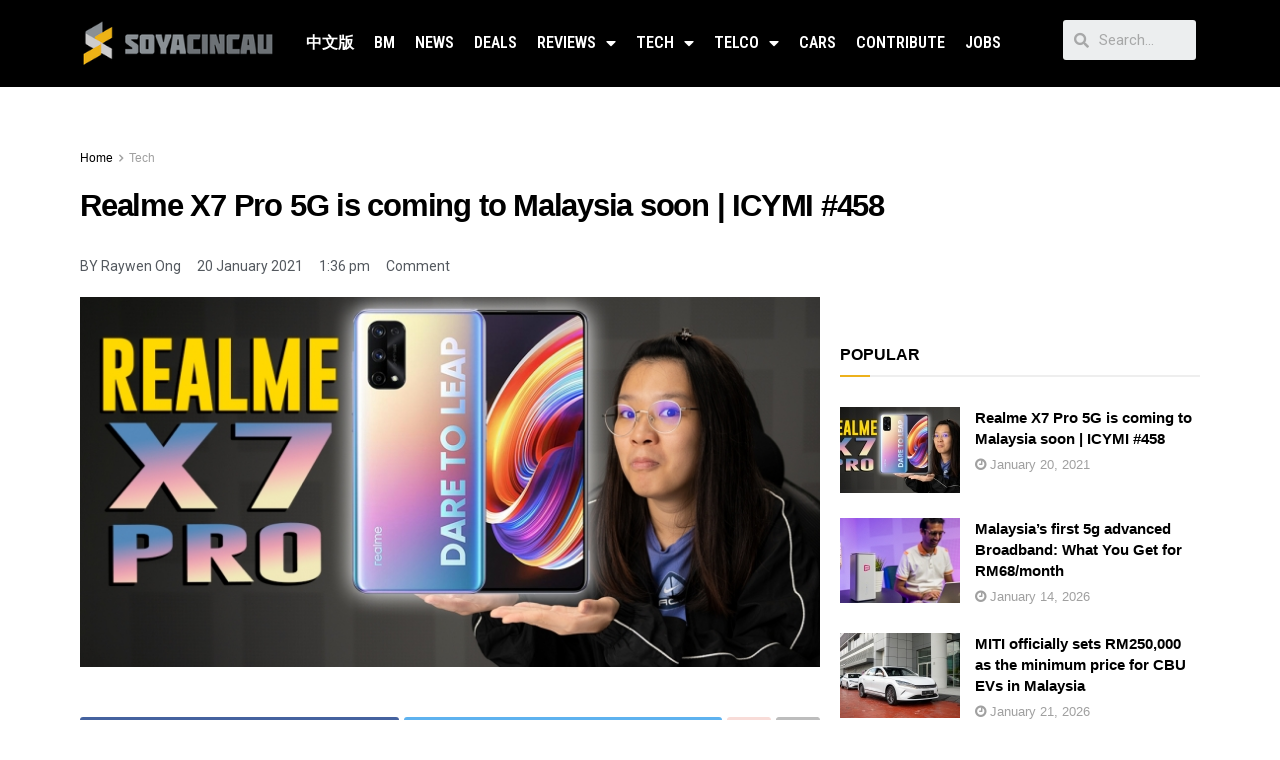

--- FILE ---
content_type: text/html; charset=utf-8
request_url: https://www.google.com/recaptcha/api2/aframe
body_size: 267
content:
<!DOCTYPE HTML><html><head><meta http-equiv="content-type" content="text/html; charset=UTF-8"></head><body><script nonce="DstyMNnuJZa4o7xIUhuwVA">/** Anti-fraud and anti-abuse applications only. See google.com/recaptcha */ try{var clients={'sodar':'https://pagead2.googlesyndication.com/pagead/sodar?'};window.addEventListener("message",function(a){try{if(a.source===window.parent){var b=JSON.parse(a.data);var c=clients[b['id']];if(c){var d=document.createElement('img');d.src=c+b['params']+'&rc='+(localStorage.getItem("rc::a")?sessionStorage.getItem("rc::b"):"");window.document.body.appendChild(d);sessionStorage.setItem("rc::e",parseInt(sessionStorage.getItem("rc::e")||0)+1);localStorage.setItem("rc::h",'1769251498941');}}}catch(b){}});window.parent.postMessage("_grecaptcha_ready", "*");}catch(b){}</script></body></html>

--- FILE ---
content_type: application/javascript; charset=utf-8
request_url: https://fundingchoicesmessages.google.com/f/AGSKWxVvYDdrYH2-4WCuBVJZ3bkoE7kfhgPPeFRXD4nxEo_7F_OrXKGVmys-ldVFolduvvkSOjxpDs5cT4APM-OAMqRFRflEE733sVxi6aaUZrh3vXhAg0r5PqChhlh9ujMkYL_bITm1X5RCIWdF7raCo5LaPvAOyA0qpdKdi7mImt3PY9afXIfCCTjdghca/_/lijit-ad-_336x280__728-90_.eu/adv//housead.
body_size: -1288
content:
window['113f3166-cae8-45d7-a95c-1aff81c3acfb'] = true;